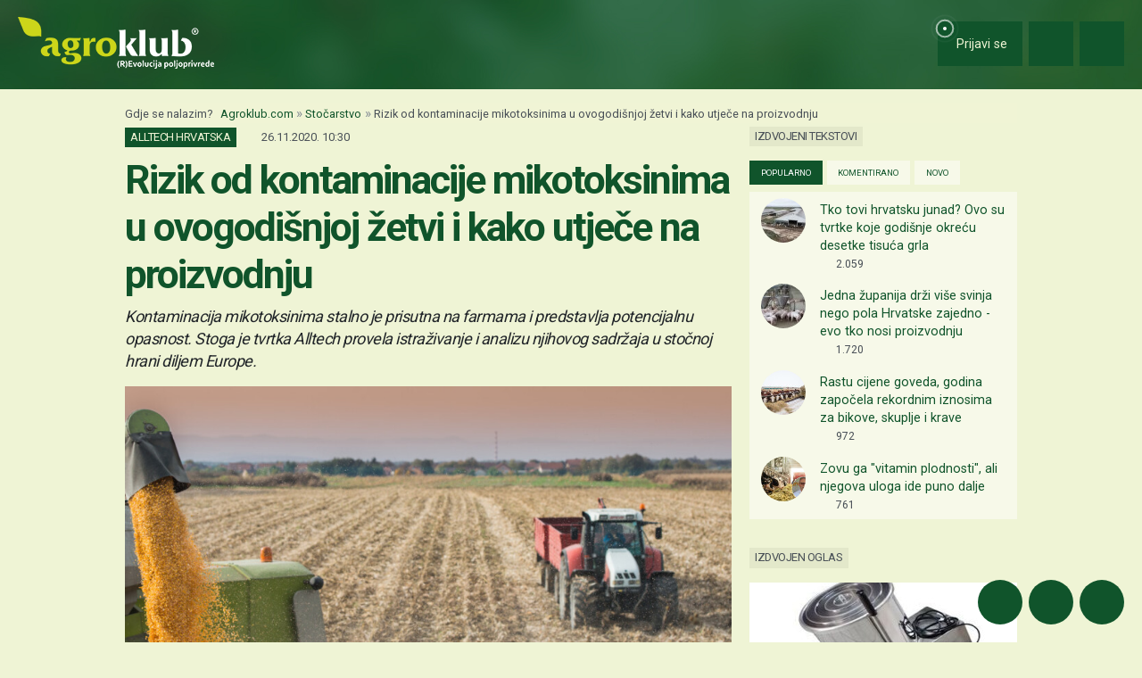

--- FILE ---
content_type: text/html; charset=utf-8
request_url: https://www.google.com/recaptcha/api2/aframe
body_size: 146
content:
<!DOCTYPE HTML><html><head><meta http-equiv="content-type" content="text/html; charset=UTF-8"></head><body><script nonce="aiJzngqgzi-YTebs5F-m9Q">/** Anti-fraud and anti-abuse applications only. See google.com/recaptcha */ try{var clients={'sodar':'https://pagead2.googlesyndication.com/pagead/sodar?'};window.addEventListener("message",function(a){try{if(a.source===window.parent){var b=JSON.parse(a.data);var c=clients[b['id']];if(c){var d=document.createElement('img');d.src=c+b['params']+'&rc='+(localStorage.getItem("rc::a")?sessionStorage.getItem("rc::b"):"");window.document.body.appendChild(d);sessionStorage.setItem("rc::e",parseInt(sessionStorage.getItem("rc::e")||0)+1);localStorage.setItem("rc::h",'1768560331667');}}}catch(b){}});window.parent.postMessage("_grecaptcha_ready", "*");}catch(b){}</script></body></html>